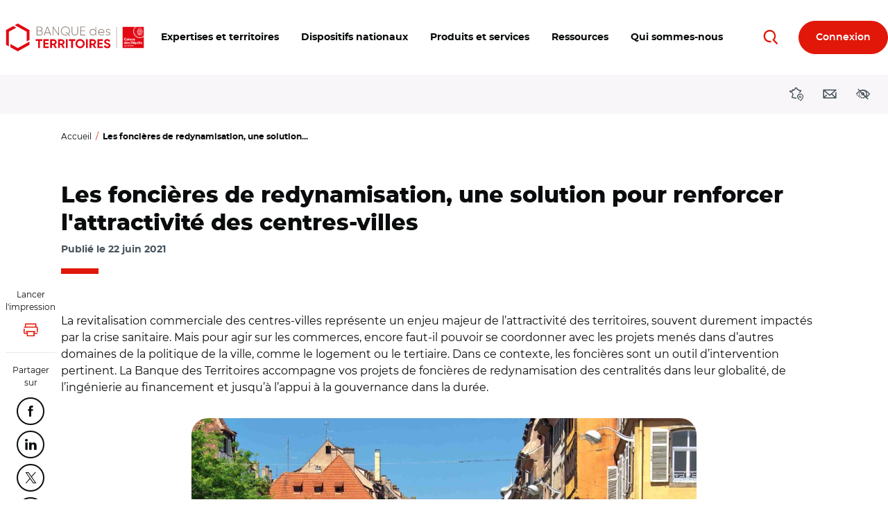

--- FILE ---
content_type: image/svg+xml
request_url: https://www.banquedesterritoires.fr/themes/custom/theme-bdt-neva/img/logo_bdt_desktop_bxw.svg
body_size: 16872
content:
<svg xmlns="http://www.w3.org/2000/svg" width="626" height="140" fill="none" xmlns:v="https://vecta.io/nano"><path d="M177.567 84.588h-10.019v30.131h-7.32V84.588h-9.999v-7.004h27.319l.019 7.004zm27.328 23.127v7.004h-22.706V77.583h22.706v7.004h-15.386v7.904h14.056v6.899h-14.056v8.325h15.386zm18.831-5.885h-5.559v12.889h-7.32V77.583h14.851a12.32 12.32 0 0 1 4.722.928 12.33 12.33 0 0 1 6.69 6.66c.624 1.495.947 3.098.95 4.718a12.09 12.09 0 0 1-2.008 6.454 12.1 12.1 0 0 1-5.159 4.368l8.229 14.008h-7.903l-7.493-12.889zm-5.559-6.42h7.531a5.51 5.51 0 0 0 0-10.984h-7.531V95.41zm38.667 6.42h-5.569v12.889h-7.32V77.583h14.851a12.32 12.32 0 0 1 4.723.925c1.499.616 2.861 1.521 4.009 2.664a12.33 12.33 0 0 1 3.631 8.716 12.1 12.1 0 0 1-7.158 10.822l8.22 14.008h-7.904l-7.483-12.889zm-5.569-6.42h7.531a5.51 5.51 0 0 0 0-10.984h-7.531V95.41zm33.108-17.826v37.136h-7.32V77.583h7.32zm31.988 7.004h-10.037v30.131h-7.32V84.588h-9.971v-7.004h27.319l.009 7.004zm.794 11.559a19.28 19.28 0 0 1 11.927-17.794c3.525-1.454 7.402-1.831 11.141-1.082a19.28 19.28 0 0 1 15.128 15.167 19.27 19.27 0 0 1-1.11 11.138c-1.463 3.521-3.937 6.529-7.11 8.644a19.28 19.28 0 0 1-10.714 3.238 19.13 19.13 0 0 1-7.405-1.434c-2.348-.965-4.482-2.387-6.275-4.184a19.13 19.13 0 0 1-5.591-13.691h.009zm31.242 0c0-7.157-5.243-12.2-11.98-12.2a12.18 12.18 0 0 0-6.819 1.953c-2.029 1.313-3.621 3.2-4.575 5.421a12.19 12.19 0 0 0-.779 7.051c.446 2.376 1.588 4.565 3.281 6.289s3.861 2.906 6.228 3.395a12.18 12.18 0 0 0 7.064-.651 12.17 12.17 0 0 0 5.503-4.475 12.18 12.18 0 0 0 2.077-6.782zm20.324-18.563v37.136h-7.32V77.583h7.32zm20.315 24.247h-5.569v12.889h-7.32V77.583h14.85a12.32 12.32 0 0 1 4.723.928 12.34 12.34 0 0 1 4.007 2.664 12.33 12.33 0 0 1 2.683 3.995c.624 1.495.946 3.098.95 4.718a12.11 12.11 0 0 1-7.157 10.822l8.219 14.008h-7.904l-7.482-12.889zm-5.569-6.42h7.53a5.51 5.51 0 0 0 0-10.984h-7.53V95.41zm48.484 12.305v7.004h-22.706V77.583h22.697v7.004h-15.377v7.904h14.028v6.899h-14.028v8.325h15.386zm4.038-1.435l6.258-3.655c1.33 3.444 3.924 5.674 8.545 5.674 4.402 0 5.933-1.857 5.933-3.923 0-2.766-2.488-3.828-8.009-5.416-5.674-1.646-11.186-4.028-11.186-11.09s5.818-11.033 12.2-11.033a14.13 14.13 0 0 1 13.253 8.325l-6.153 3.55c-1.33-2.813-3.349-4.784-7.109-4.784-3.082 0-4.881 1.598-4.881 3.713 0 2.287 1.426 3.502 7.053 5.205 5.884 1.885 12.19 3.799 12.19 11.454 0 6.947-5.578 11.186-13.482 11.186-7.569-.029-12.612-3.684-14.621-9.205h.009zM403.8 24.534v36.572h-2.612v-6.057a12.38 12.38 0 0 1-11.234 6.631c-3.616 0-7.084-1.437-9.641-3.994a13.63 13.63 0 0 1 0-19.283c2.557-2.557 6.025-3.994 9.641-3.994a12.38 12.38 0 0 1 11.234 6.631V24.534h2.612zm-2.612 23.51a11.09 11.09 0 0 0-1.891-6.144 11.08 11.08 0 0 0-17.045-1.623c-1.544 1.552-2.594 3.528-3.017 5.676a11.08 11.08 0 0 0 4.728 11.359c1.823 1.214 3.964 1.861 6.154 1.859 1.463.013 2.914-.267 4.268-.822s2.583-1.375 3.616-2.411 1.849-2.269 2.399-3.624a11 11 0 0 0 .807-4.271h-.019zm37.146.105c0 .421-.048.832-.048 1.254h-23.654c.632 5.904 5.119 9.77 11.081 9.77 4.286 0 7.521-1.99 9.032-4.784l2.307 1.359c-2.144 3.55-6.22 5.904-11.397 5.904-8.047 0-13.741-5.741-13.741-13.635 0-7.655 5.541-13.635 13.54-13.635s12.899 6.612 12.899 13.769h-.019zm-23.702-1.263h21.003c-.574-6.373-5.062-9.923-10.181-9.923-2.741-.082-5.406.91-7.427 2.763s-3.239 4.422-3.395 7.16zm48.992 7.425c0 4.277-3.761 7.416-9.358 7.416-5.225 0-8.67-2.459-9.923-5.799l2.249-1.387c.956 2.823 3.76 4.602 7.655 4.602 3.664 0 6.745-1.617 6.745-4.909 0-7.11-15.836-3.033-15.836-12.439 0-4.124 3.56-7.416 8.89-7.416 4.229 0 7.463 2.038 8.879 5.224l-2.2 1.254c-1.091-2.718-3.828-3.971-6.699-3.971-3.396 0-6.277 1.78-6.277 4.909.067 7.004 15.875 2.899 15.875 12.468v.048zm-284.076-3.158a9.94 9.94 0 0 1-.748 3.818c-.499 1.211-1.233 2.311-2.159 3.237a9.92 9.92 0 0 1-7.055 2.906h-15.74V24.62h14.564a9.57 9.57 0 0 1 9.568 9.569 8.9 8.9 0 0 1-4.688 7.981 9.57 9.57 0 0 1 4.541 3.509c1.119 1.607 1.718 3.518 1.717 5.476zm-22.965-23.922v13.97h11.827c1.852 0 3.629-.736 4.939-2.046s2.046-3.087 2.046-4.939-.736-3.629-2.046-4.939-3.087-2.046-4.939-2.046h-11.827zm20.18 23.922c.01-.955-.168-1.903-.524-2.789a7.27 7.27 0 0 0-3.894-3.977 7.28 7.28 0 0 0-2.778-.583h-12.965v14.698h12.984a7.27 7.27 0 0 0 5.12-2.184 7.27 7.27 0 0 0 1.552-2.376c.356-.886.534-1.834.524-2.789h-.019zm31.577.679h-18.267l-3.54 9.282h-2.928l14.181-36.495h2.928l14.123 36.495h-2.918l-3.579-9.282zm-.957-2.603l-8.133-21.223-8.134 21.223h16.267zm40.562-24.611v36.495h-2.45L223.956 29.73v31.385H221.2V24.62h2.392l21.587 31.385V24.62h2.766zm53.173 24.295V24.62h2.766v24.295c0 5.942 3.703 10.114 10.583 10.114s10.63-4.172 10.63-10.114V24.62h2.766v24.295c0 7.712-5.368 12.774-13.396 12.774s-13.349-5.062-13.349-12.774zm57.087 9.569v2.612h-20.754V24.62h20.754v2.603h-17.989v14.181h16.697v2.612h-16.697v14.487l17.989-.019zm-64.589-15.616a18.79 18.79 0 0 0-3.85-11.369c-2.492-3.267-5.985-5.627-9.946-6.72a18.79 18.79 0 0 0-21.118 8.459c-2.112 3.524-3.01 7.644-2.557 11.728a18.79 18.79 0 0 0 15.679 16.482 18.8 18.8 0 0 0 11.841-1.969l-2.01-1.981a15.88 15.88 0 0 1-6.86 1.531 16.16 16.16 0 0 1-8.997-2.691c-2.667-1.768-4.749-4.287-5.982-7.239a16.16 16.16 0 0 1-.948-9.343c.617-3.139 2.15-6.025 4.408-8.292a16.16 16.16 0 0 1 27.613 11.404 16.27 16.27 0 0 1-4.937 11.674l-8.392-8.191-1.914 1.722 16.975 16.812 1.914-1.713-6.698-6.756a18.77 18.77 0 0 0 4.274-6.184c.993-2.328 1.505-4.834 1.505-7.365zM37.318 107.792l-12.085-6.698V38.897l30.62-17.061 12.439 6.918L37.318 45.93v61.862zm74.406-20.717l12.076-6.698V38.868L74.54 11.416l-12.439 6.928 49.623 27.587v41.146zM74.54 114.7L43.394 97.343v13.817l31.146 17.358 49.26-27.453V87.229L74.54 114.7zm415.637-89.171h-1.435v89.19h1.435v-89.19zm110.117-.114h-89.152v89.151h89.152V25.415z" fill="#171717"/><g fill="#fff"><path d="M522.51 73.679c-2 0-2.871 1.636-2.871 3.684 0 1.789.785 3.588 2.871 3.588a2.38 2.38 0 0 0 .925-.175c.293-.119.56-.296.785-.52a2.39 2.39 0 0 0 .523-.783 2.38 2.38 0 0 0 .178-.924h2.258a4.46 4.46 0 0 1-.386 1.728c-.243.544-.592 1.035-1.027 1.442a4.46 4.46 0 0 1-1.507.93c-.559.207-1.154.299-1.749.272-3.282 0-5.234-2.44-5.234-5.559 0-3.292 2.047-5.674 5.234-5.674 1.109-.074 2.204.283 3.058.996a4.32 4.32 0 0 1 1.525 2.832h-2.268a2.31 2.31 0 0 0-.826-1.336c-.423-.335-.95-.513-1.489-.501zm12.65 7.244v-4.038c0-2.019-2.182-2.21-3.378-2.21-1.636 0-3.502.555-3.617 2.593h2.115c.076-.89.612-1.167 1.397-1.167s1.368.153 1.368 1.053c0 .507-.364.785-1.579.899-.306 0-.622.067-.957.124-1.244.191-2.603.564-2.603 2.354 0 1.512 1.034 2.316 2.622 2.316a3.49 3.49 0 0 0 1.39-.213c.445-.165.851-.418 1.194-.744a3.42 3.42 0 0 0 .153.756h2.143c-.208-.549-.293-1.137-.248-1.722zm-2.115-1.273c.037.237.018.479-.054.707a1.56 1.56 0 0 1-.361.61c-.166.173-.369.306-.594.387a1.56 1.56 0 0 1-.704.084c-.66 0-1.292-.191-1.292-.957 0-.545.259-.957 1.244-1.139a5.01 5.01 0 0 1 .507-.077c.444-.019.875-.151 1.254-.383v.765zm3.617-5.971v-1.761h2.115v1.761h-2.115zm2.115 1.206v7.77h-2.115v-7.77h2.115zm4.726 6.555c.565 0 1.388-.23 1.388-.957a.64.64 0 0 0-.052-.255.63.63 0 0 0-.149-.214c-.746-.727-3.177-.584-4.172-1.608a1.6 1.6 0 0 1-.36-.554 1.63 1.63 0 0 1-.109-.652c0-1.608 1.139-2.488 3.349-2.488 1.445 0 3.225.431 3.397 2.478h-2.009c0-.823-.68-1.052-1.445-1.052-.526 0-1.177.105-1.177.718s.536.756 1.521.957l.881.191c1.205.278 2.44.737 2.44 2.182 0 1.588-1.129 2.689-3.512 2.689-1.914 0-3.55-.746-3.617-2.718h2.009c-.047.832.661 1.282 1.617 1.282zm-5.683 14.582c.564 0 1.387-.23 1.387-.957a.62.62 0 0 0-.052-.255.63.63 0 0 0-.149-.214c-.746-.727-3.176-.584-4.172-1.608-.156-.159-.278-.347-.358-.555s-.118-.429-.11-.651c0-1.607 1.148-2.497 3.358-2.497 1.435 0 3.225.44 3.387 2.488h-2.009c0-.823-.679-1.052-1.445-1.052-.526 0-1.177.105-1.177.718s.536.756 1.522.957l.88.191c1.215.278 2.44.727 2.44 2.182s-1.129 2.689-3.512 2.689c-1.913 0-3.54-.746-3.617-2.718h2.01c0 .832.727 1.282 1.617 1.282zm52.274 0c.555 0 1.378-.23 1.378-.957a.66.66 0 0 0-.201-.469c-.747-.727-3.168-.584-4.172-1.608-.155-.159-.276-.348-.355-.555a1.64 1.64 0 0 1-.105-.65c0-1.607 1.139-2.497 3.35-2.497 1.444 0 3.224.44 3.396 2.488h-2.038c0-.823-.679-1.052-1.435-1.052-.536 0-1.177.105-1.177.718s.526.756 1.512.957l.88.191c1.215.278 2.44.727 2.44 2.182s-1.129 2.689-3.512 2.689c-1.913 0-3.54-.746-3.617-2.718h2.039c0 .832.717 1.282 1.617 1.282zM551.35 81.44c.555 0 1.378-.23 1.378-.957a.67.67 0 0 0-.192-.469c-.755-.727-3.176-.584-4.181-1.608a1.62 1.62 0 0 1-.355-.555c-.079-.207-.115-.429-.104-.651 0-1.608 1.138-2.488 3.349-2.488 1.445 0 3.224.431 3.397 2.478h-2.01c0-.823-.679-1.052-1.445-1.052-.536 0-1.177.105-1.177.718s.527.756 1.512.957l.881.191c1.215.278 2.44.737 2.44 2.182 0 1.588-1.13 2.689-3.512 2.689-1.914 0-3.541-.746-3.617-2.718h2.009c0 .832.728 1.282 1.627 1.282zm8.267-.182a1.73 1.73 0 0 0 .977-.227c.297-.17.536-.424.688-.73h1.866c-.197.789-.667 1.483-1.328 1.958s-1.468.7-2.279.635a3.76 3.76 0 0 1-3.721-2.492 3.76 3.76 0 0 1-.203-1.575 3.89 3.89 0 0 1 .234-1.564 3.88 3.88 0 0 1 2.138-2.238 3.89 3.89 0 0 1 1.552-.304c2.784 0 3.885 2.43 3.741 4.612h-5.559c.067 1.378.746 1.923 1.894 1.923zm-.134-4.976a1.67 1.67 0 0 0-1.236.449 1.66 1.66 0 0 0-.386.549 1.65 1.65 0 0 0-.138.657h3.444c-.201-1.1-.66-1.655-1.684-1.655zM529.858 95.84a1.72 1.72 0 0 0 1.665-1.014h1.866c-.193.792-.662 1.49-1.323 1.967s-1.471.703-2.284.636a3.76 3.76 0 0 1-1.57-.259 3.75 3.75 0 0 1-1.322-.886 3.76 3.76 0 0 1-.838-1.353c-.179-.506-.249-1.044-.203-1.578a3.9 3.9 0 0 1 .234-1.566 3.89 3.89 0 0 1 .84-1.342c.368-.385.813-.69 1.305-.896a3.89 3.89 0 0 1 1.554-.301c2.775 0 3.885 2.44 3.741 4.622h-5.559c.067 1.426.746 1.971 1.894 1.971zm-.134-4.937a1.66 1.66 0 0 0-.662.097c-.212.077-.406.196-.57.349a1.65 1.65 0 0 0-.387.546c-.091.206-.139.429-.141.654h3.445c-.201-1.129-.661-1.646-1.685-1.646zm-6.745 5.339c-.243.393-.589.712-1.001.921a2.52 2.52 0 0 1-1.334.266c-2.354 0-3.455-2-3.455-4.143s1.292-4.038 3.407-4.038a2.65 2.65 0 0 1 2.277 1.158v-3.904h2.105v10.736h-2.009v-.957l.01-.038zm-1.809-5.339c-1.311 0-1.866 1.081-1.866 2.478 0 1.177.517 2.498 1.866 2.498s1.809-1.234 1.809-2.517-.441-2.459-1.809-2.459zm28.85-4.402c2.689 0 4.784 1.684 4.784 5.311 0 3.206-1.674 5.425-4.784 5.425h-4.603V86.501h4.603zm-.172 8.746c1.598 0 2.65-1.091 2.65-3.215 0-1.971-.622-3.55-3.062-3.55h-1.665v6.765h2.077zm9.779.593a1.73 1.73 0 0 0 .989-.251c.297-.181.532-.447.676-.764h1.856c-.191.791-.658 1.489-1.318 1.966a3.42 3.42 0 0 1-2.28.637 3.78 3.78 0 0 1-1.57-.259 3.77 3.77 0 0 1-1.322-.886 3.76 3.76 0 0 1-.837-1.353 3.75 3.75 0 0 1-.203-1.578 3.87 3.87 0 0 1 .234-1.566 3.88 3.88 0 0 1 .839-1.342c.369-.385.813-.69 1.305-.896a3.89 3.89 0 0 1 1.554-.301c2.775 0 3.885 2.44 3.732 4.622h-5.55c.067 1.426.747 1.971 1.895 1.971zm-.134-4.976a1.66 1.66 0 0 0-1.623.99c-.091.207-.137.43-.138.656h3.445c-.21-1.091-.67-1.608-1.684-1.608v-.038zm.431-5.434l-1.579 2.66h1.473l2.431-2.66h-2.325zm6.238 4.028v.957a2.53 2.53 0 0 1 .978-.918c.403-.213.855-.312 1.309-.288 2.507 0 3.502 2.124 3.502 4.182s-1.138 4-3.377 4c-.451.018-.899-.079-1.303-.282a2.68 2.68 0 0 1-1.004-.876v3.684h-2.114V89.391l2.009.067zm3.703 3.914c0-1.426-.612-2.507-1.846-2.507s-1.828.957-1.828 2.507c0 1.359.536 2.469 1.847 2.469s1.827-1.11 1.827-2.469zm6.909-4.125c.814-.025 1.618.194 2.307.628a4.09 4.09 0 0 1 1.849 4.184 4.1 4.1 0 0 1-1.088 2.129 4.09 4.09 0 0 1-2.092 1.158c-.797.169-1.626.097-2.382-.207s-1.404-.828-1.861-1.502a4.1 4.1 0 0 1-.704-2.285c-.04-.538.035-1.078.219-1.585a3.83 3.83 0 0 1 3.752-2.52zm.957-2.871l1.636 2.134h-1.741l-.957-1.215-.957 1.215h-1.598l1.636-2.134h1.981zm-.957 9.473c1.426 0 1.914-1.196 1.914-2.488s-.383-2.488-1.914-2.488c-1.32 0-1.856 1.081-1.856 2.488s.507 2.478 1.856 2.478v.01zm9.195-6.391v1.445h-1.55v3.828c0 .718.182.899.89.899a3.52 3.52 0 0 0 .66-.057v1.655a9.42 9.42 0 0 1-1.234.077c-1.416 0-2.43-.335-2.43-1.837v-4.564h-1.283v-1.435h1.283v-2.335h2.114v2.325h1.55zm-68.483 15.798a2.87 2.87 0 0 1 .199-1.119 2.85 2.85 0 0 1 .618-.954 2.87 2.87 0 0 1 .94-.64c.352-.148.731-.225 1.114-.225.794-.035 1.571.244 2.162.775l-.631.756a2.19 2.19 0 0 0-.724-.463 2.18 2.18 0 0 0-.845-.149c-.253.011-.5.072-.729.179s-.434.258-.604.445a1.92 1.92 0 0 0-.386.643 1.91 1.91 0 0 0-.109.742 1.91 1.91 0 0 0 .111.768c.089.246.228.47.407.661s.396.341.636.444.498.156.76.156a2.3 2.3 0 0 0 1.359-.431v-1.11h-1.436v-.87h2.392v2.392a3.56 3.56 0 0 1-2.344.88c-.382.012-.762-.054-1.118-.195a2.8 2.8 0 0 1-.948-.621 2.79 2.79 0 0 1-.625-.947 2.81 2.81 0 0 1-.199-1.117zm7.971-2.871h2.507c.294-.017.589.025.867.124s.532.252.75.45c.312.331.48.771.469 1.225a1.69 1.69 0 0 1-.355 1.106c-.246.315-.594.534-.985.617l1.512 2.153h-1.158l-1.387-1.981h-1.234v1.981h-.957l-.029-5.675zm2.43 2.871c.709 0 1.158-.373 1.158-.957 0-.612-.43-.957-1.167-.957h-1.435v1.914h1.444zm4.134 0a2.95 2.95 0 0 1 2.942-2.779 2.95 2.95 0 0 1 2.943 2.779c.009.389-.061.776-.206 1.137s-.362.689-.637.964a2.88 2.88 0 0 1-.966.635c-.362.143-.749.212-1.138.202-.389.009-.775-.061-1.135-.205a2.89 2.89 0 0 1-.963-.635 2.87 2.87 0 0 1-.635-.963c-.144-.361-.214-.747-.205-1.135zm4.842 0c.014-.26-.025-.52-.114-.765a1.9 1.9 0 0 0-.408-.657 1.92 1.92 0 0 0-1.392-.597c-.259 0-.516.052-.755.154a1.91 1.91 0 0 0-.633.44c-.179.188-.318.41-.408.654a1.9 1.9 0 0 0-.118.761c-.014.26.025.521.115.765a1.9 1.9 0 0 0 1.042 1.099c.239.103.497.156.757.155a1.9 1.9 0 0 0 .758-.151 1.92 1.92 0 0 0 .637-.439c.18-.188.319-.411.41-.655s.131-.504.118-.764h-.009zm3.177.373v-3.244h.956v3.235c0 1.052.546 1.626 1.426 1.626s1.416-.536 1.416-1.588v-3.273h.957v3.225c.044.334.013.673-.091.994a2.27 2.27 0 0 1-.511.857 2.26 2.26 0 0 1-1.819.694 2.21 2.21 0 0 1-.961-.159c-.305-.123-.578-.312-.802-.553s-.39-.53-.488-.843a2.22 2.22 0 0 1-.083-.971zm7.214-3.244h2.22c.27-.031.542-.004.8.078a1.9 1.9 0 0 1 .698.399c.202.181.363.402.473.65a1.92 1.92 0 0 1 .163.787 1.99 1.99 0 0 1-.699 1.456 1.98 1.98 0 0 1-.726.393 1.99 1.99 0 0 1-.823.065h-1.072v1.828h-.957l-.077-5.656zm2.134 2.957c.747 0 1.215-.421 1.215-1.014 0-.66-.478-1.014-1.215-1.014h-1.1v2.047l1.1-.019zm4.143-2.957h4.173v.9h-3.177v1.473h2.813v.89h-2.813v1.522h3.215v.89h-4.211v-5.675zm23.042-47.221c.298.366.618.714.957 1.043a2.49 2.49 0 0 1 1.483-.105c-.864-.65-1.614-1.439-2.22-2.335a11.92 11.92 0 0 1-.957-1.636c-.399-.958-.981-1.829-1.713-2.564a2.45 2.45 0 0 0-2.632-.766 2.46 2.46 0 0 0-.841.469 1.74 1.74 0 0 0 1.217.571c.231.01.461-.026.677-.106a1.74 1.74 0 0 0 .584-.36 3.64 3.64 0 0 1 1.493 2.038l.354.957c-.335-.253-.757-.365-1.173-.311a1.61 1.61 0 0 0-1.057.598 1.07 1.07 0 0 0 1.213.008 1.07 1.07 0 0 0 .299-.305 2.63 2.63 0 0 1 .345.134c.698.373.89 1.034 1.292 1.665a1.42 1.42 0 0 0-.814.383 1.3 1.3 0 0 1 1.493.622z"/><path d="M574.621 39.835a2.3 2.3 0 0 1-.067 1.502c-.275.584-.705 1.081-1.244 1.435-.794-.765-1.799-.172-2.335.344.519.298 1.125.406 1.715.306s1.127-.401 1.52-.852c-.117.477-.21.959-.278 1.445-.144-.081-.303-.133-.467-.153s-.331-.007-.49.038c.255.038.485.172.644.375s.233.459.208.715v.488a2.87 2.87 0 0 0-1.244-.746 2.43 2.43 0 0 0-1.847.153c.267.367.667.615 1.114.69a1.73 1.73 0 0 0 1.278-.288 1.82 1.82 0 0 1 .68 1.407c.037.366-.071.733-.303 1.019s-.566.471-.932.512c.222.069.457.083.685.042a1.44 1.44 0 0 0 .626-.281c0 .354.086.699.144 1.043a5.19 5.19 0 0 1 1.052 1.12 15.32 15.32 0 0 1-.603-4.277c.013-1.31.18-2.614.498-3.885.157-.625.196-1.274.115-1.914-.078-.529-.343-1.013-.746-1.364a2.24 2.24 0 0 0-1.455-.549c.029.679.517 1.837 1.732 1.675z"/><path d="M575.3 39.528a3 3 0 0 1 .144.871l.469-1.043c1.349-2.555.784-3.914-.794-4.698a1.84 1.84 0 0 0-.209.753c-.014.263.027.526.122.772a1.85 1.85 0 0 0 1.091 1.069 5.18 5.18 0 0 1-.66 1.914l-.163.364zm-.287-1.492c.023-.154.014-.311-.028-.461a1.12 1.12 0 0 0-.214-.41 1.11 1.11 0 0 0-.362-.287 1.13 1.13 0 0 0-.448-.115c-.035.155-.034.317.003.472a1.05 1.05 0 0 0 .21.423 1.04 1.04 0 0 0 .839.378zm8.316 23.682l-1.426-.823c.113.261.172.543.172.828a2.09 2.09 0 0 1-.172.828l1.426-.833zm.114.125l-.832 1.416a2.07 2.07 0 0 1 .828-.172 2.08 2.08 0 0 1 .827.172l-.823-1.416zm.115-.125l1.416.833c-.216-.531-.216-1.125 0-1.655l-1.416.823zm-.947-1.531l.832 1.416.823-1.416c-.261.114-.543.172-.827.172a2.09 2.09 0 0 1-.828-.172zm-5.684-3.932a1.91 1.91 0 0 0-.765-.373c0-.641-.756-.957-1.914-.785.082.233.22.442.402.609a1.5 1.5 0 0 0 .641.348c-.546.4-.983.929-1.273 1.54a2.7 2.7 0 0 0 2.909-1.34zm-2.258-2.67a1.92 1.92 0 0 0-1.191.06 1.91 1.91 0 0 0-.924.753c.957.345 2.029-.038 2.115-.813zm-1.33-2.287c.21-.603-.278-.957-1.254-.957a.96.96 0 0 0 .249.488 2.74 2.74 0 0 0-1.282.871 1.97 1.97 0 0 0 2.287-.402zm-.172-10.803c-.08-.157-.191-.297-.326-.411.163-.373-.153-.727-.851-.957-.018.152.002.307.057.45a.97.97 0 0 0 .258.373c-.43.078-.835.262-1.177.536a1.73 1.73 0 0 0 1.018.339c.367.002.724-.114 1.021-.329zm6.133 19.568a1.06 1.06 0 0 0-.839-.285c-.152.016-.299.066-.43.145s-.243.185-.329.312a1.13 1.13 0 0 0 1.259.114c.131-.072.246-.169.339-.287zm-5.674-18.583a.95.95 0 0 0-.351-.235.96.96 0 0 0-1.132.35 1.03 1.03 0 0 0 1.162.145 1.02 1.02 0 0 0 .321-.259zm-1.942 6.172a.95.95 0 0 0 .775.088c.128-.041.247-.108.347-.197a.96.96 0 0 0 .236-.322c-.116-.068-.244-.111-.378-.127s-.269-.002-.397.039-.247.108-.347.197-.181.199-.236.322zm1.09 8.564a1.12 1.12 0 0 0 .378.226 1.11 1.11 0 0 0 1.211-.322 1.05 1.05 0 0 0-.817-.32 1.04 1.04 0 0 0-.772.416zm4.469 1.962c-.131-.074-.276-.119-.426-.131a1.02 1.02 0 0 0-1.048.686 1.08 1.08 0 0 0 1.227-.193c.106-.102.19-.226.247-.362zm-4.383-4.871c-.086-.091-.192-.161-.309-.207a.85.85 0 0 0-1.001.302c.189.154.43.231.674.213a.95.95 0 0 0 .636-.309z"/><path d="M572.363 46.475a1.36 1.36 0 0 0-.467-.36c-.18-.084-.377-.128-.576-.128a1.36 1.36 0 0 0-.576.128 1.35 1.35 0 0 0-.467.36 1.45 1.45 0 0 0 1.609.326 1.46 1.46 0 0 0 .477-.326zm12.286 12.344a.31.31 0 0 0 .035-.218c-.016-.074-.059-.14-.121-.184l-.775-.679a.39.39 0 0 0-.297-.135.4.4 0 0 0-.163.035c-.051.023-.097.057-.133.1l-.775.679a.31.31 0 0 0-.123.183.32.32 0 0 0 .027.219.28.28 0 0 0 .07.09c.03.025.065.042.102.052s.076.012.114.005.074-.021.106-.043c-.031.039-.054.084-.067.132a.37.37 0 0 0-.009.148c.007.049.025.097.051.139a.36.36 0 0 0 .102.107c.033.02.069.033.107.038a.28.28 0 0 0 .114-.009c.037-.011.071-.029.101-.054s.053-.055.07-.09c-.015.049-.018.1-.01.151s.028.098.058.139a.34.34 0 0 0 .113.1c.045.024.094.038.145.04a.35.35 0 0 0 .143-.044.34.34 0 0 0 .111-.1c.029-.041.049-.088.058-.138a.34.34 0 0 0-.006-.149.28.28 0 0 0 .285.153.28.28 0 0 0 .108-.038.36.36 0 0 0 .102-.107c.026-.042.043-.09.05-.139a.35.35 0 0 0-.008-.148.37.37 0 0 0-.068-.132.26.26 0 0 0 .104.042c.038.006.076.005.112-.005a.26.26 0 0 0 .1-.053c.028-.025.051-.055.067-.09zm-4.172-1.837c-.804-.354-2.21-.833-3.1-.306a1.48 1.48 0 0 0-.449.406c-.12.165-.205.352-.25.551.603-.66 2.125-.88 2.555.344.115.335.125.871-.239 1.072a1.18 1.18 0 0 0-.004-.535 1.17 1.17 0 0 0-.24-.478c-.116-.139-.262-.249-.427-.322a1.17 1.17 0 0 0-.525-.1 1.32 1.32 0 0 0-.004.599 1.33 1.33 0 0 0 .262.539 1.32 1.32 0 0 0-.66.105 1.24 1.24 0 0 0 .415.383 1.26 1.26 0 0 0 .542.162 1.29 1.29 0 0 0 1.1-.431c.067.545.172 1.043.775 1.215-.31.106-.591.283-.821.517a2.08 2.08 0 0 0-.499.832c2.488-.124 2.248-1.062 2.019-1.636-1.464.383-1.177-1.034-1.177-1.99a11.28 11.28 0 0 0 .957.411 1.63 1.63 0 0 1-.431.622c.737-.057 1.043-.277 2.316-1.378-.731-.083-1.445-.28-2.115-.584zm12.315-7.416c-.735.733-1.317 1.605-1.713 2.564-.279.568-.598 1.115-.957 1.636a10.17 10.17 0 0 1-2.22 2.335 2.46 2.46 0 0 1 1.474.105c.323-.33.626-.678.909-1.043.146-.262.378-.466.657-.577a1.31 1.31 0 0 1 .874-.035c-.222-.224-.511-.368-.823-.411.402-.632.603-1.292 1.301-1.665.108-.055.22-.099.335-.134.08.13.186.242.312.328a1.08 1.08 0 0 0 1.277-.041 1.62 1.62 0 0 0-1.062-.599 1.61 1.61 0 0 0-1.177.312c.134-.306.248-.622.363-.957a3.63 3.63 0 0 1 1.483-2.038 1.75 1.75 0 0 0 1.935.304 1.76 1.76 0 0 0 .553-.408 2.44 2.44 0 0 0-.855-.481 2.45 2.45 0 0 0-1.914.177 2.46 2.46 0 0 0-.752.63z"/><path d="M591.835 40.055c-.081.64-.042 1.289.115 1.914a17.3 17.3 0 0 1 .488 3.885c.006 1.447-.197 2.888-.603 4.277a5.44 5.44 0 0 1 1.053-1.12l.143-1.043c.185.142.402.238.631.28s.466.028.69-.041a1.4 1.4 0 0 1-.939-.508c-.233-.287-.343-.655-.305-1.023.001-.27.062-.537.18-.78s.288-.457.499-.626a1.74 1.74 0 0 0 1.283.289c.449-.075.85-.323 1.119-.691a2.43 2.43 0 0 0-1.847-.153c-.475.137-.907.394-1.253.746v-.488a.96.96 0 0 1 .189-.724.95.95 0 0 1 .289-.25c.112-.063.236-.103.364-.117a1.25 1.25 0 0 0-.49-.038c-.164.02-.323.072-.467.153a14.37 14.37 0 0 0-.268-1.426c.391.453.929.755 1.519.855s1.197-.01 1.715-.309c-.536-.517-1.55-1.11-2.344-.345a3.55 3.55 0 0 1-1.292-1.435 2.3 2.3 0 0 1-.067-1.502c1.206.163 1.694-.957 1.77-1.732a2.24 2.24 0 0 0-1.448.573c-.398.358-.655.847-.724 1.379z"/><path d="M590.974 39.356l.459 1.043a3.39 3.39 0 0 1 .153-.871l-.172-.335c-.335-.592-.559-1.241-.66-1.914.242-.098.461-.243.644-.429s.327-.406.422-.649.14-.502.131-.763a1.9 1.9 0 0 0-.183-.752c-1.579.718-2.143 2.115-.794 4.67zm.899-1.32c.16.005.318-.026.464-.091a1.05 1.05 0 0 0 .586-.709c.037-.155.038-.317.003-.472-.156.005-.309.043-.45.112a1.11 1.11 0 0 0-.364.287c-.099.12-.172.261-.213.411a1.11 1.11 0 0 0-.026.463zm.766 17.061c-1.167-.144-1.914.144-1.914.785a1.91 1.91 0 0 0-.765.373 2.71 2.71 0 0 0 2.918 1.34 4.07 4.07 0 0 0-1.282-1.541 1.5 1.5 0 0 0 .641-.348c.182-.167.32-.376.402-.609zm-.421-1.512c.086.804 1.158 1.186 2.114.813-.219-.343-.543-.607-.924-.753a1.91 1.91 0 0 0-1.19-.06zm2.325-2.746c.132-.134.222-.303.258-.488-.956 0-1.464.344-1.263.957a1.99 1.99 0 0 0 2.297.412c-.337-.412-.786-.717-1.292-.88zm.325-11.712c-.708.23-1.023.584-.861.957a1.2 1.2 0 0 0-.316.411c.296.217.653.334 1.019.334s.724-.117 1.02-.334c-.343-.272-.747-.456-1.177-.536a.96.96 0 0 0 .26-.377c.055-.145.074-.301.055-.455z"/><path d="M589.175 60.283c-.085-.127-.196-.233-.326-.312a1.05 1.05 0 0 0-.877-.095c-.144.049-.275.129-.385.235.092.117.206.214.336.286a1.12 1.12 0 0 0 .422.133 1.11 1.11 0 0 0 .44-.04 1.12 1.12 0 0 0 .39-.207zm4.086-18.803a1.02 1.02 0 0 0 .321.259 1.03 1.03 0 0 0 1.162-.145.96.96 0 0 0-1.132-.35.96.96 0 0 0-.351.235zm1.914 6.172a.96.96 0 0 0-.237-.322c-.1-.089-.218-.157-.347-.197a.97.97 0 0 0-.397-.039.96.96 0 0 0-.378.127.96.96 0 0 0 .583.519.97.97 0 0 0 .397.039.96.96 0 0 0 .379-.127zm-1.072 8.564a1.05 1.05 0 0 0-.34-.293 1.04 1.04 0 0 0-.875-.053 1.04 1.04 0 0 0-.373.25 1.11 1.11 0 0 0 .774.383c.148.009.296-.012.436-.061a1.11 1.11 0 0 0 .378-.226zm-4.469 1.962c.058.136.143.26.25.362a1.09 1.09 0 0 0 .373.234c.138.052.286.075.434.068a1.09 1.09 0 0 0 .426-.109c-.05-.142-.131-.272-.237-.38a1.02 1.02 0 0 0-.375-.244 1.03 1.03 0 0 0-.443-.062 1.04 1.04 0 0 0-.428.131zm5.703-4.775a.86.86 0 0 0-.637-.357.87.87 0 0 0-.371.055c-.118.045-.225.116-.312.207.165.183.395.295.641.313s.489-.06.679-.217z"/><path d="M594.524 46.475a1.45 1.45 0 0 0 1.609.326 1.46 1.46 0 0 0 .477-.326 1.36 1.36 0 0 0-.467-.36c-.18-.084-.377-.128-.576-.128a1.36 1.36 0 0 0-.576.128 1.35 1.35 0 0 0-.467.36zm-4.325 11.129a1.46 1.46 0 0 0-.247-.553c-.121-.165-.274-.303-.452-.404-.889-.526-2.286 0-3.1.306-.679.307-1.402.505-2.143.584 1.272 1.1 1.579 1.321 2.315 1.378a1.65 1.65 0 0 1-.44-.622 10.36 10.36 0 0 0 .957-.411c0 .957.297 2.373-1.177 1.99-.229.574-.459 1.512 2.019 1.636a2.08 2.08 0 0 0-.452-.832 2.07 2.07 0 0 0-.773-.546c.594-.172.699-.67.766-1.215a1.31 1.31 0 0 0 1.11.431 1.26 1.26 0 0 0 .909-.545c-.211-.09-.441-.127-.67-.105a1.29 1.29 0 0 0 .265-.538 1.28 1.28 0 0 0-.007-.6c-.18-.008-.359.026-.524.1a1.17 1.17 0 0 0-.426.323c-.115.139-.196.303-.237.479a1.16 1.16 0 0 0 .001.534c-.373-.201-.364-.737-.239-1.072.43-1.196 1.942-.976 2.545-.316zm1.301-11.741c0-6.019-3.607-10.908-8.057-10.908s-8.066 4.89-8.066 10.908 3.617 10.88 8.066 10.88 8.057-4.87 8.057-10.88zm-8.057 10.143c-4.018 0-7.291-4.555-7.291-10.143s3.273-10.162 7.291-10.162 7.292 4.555 7.292 10.162-3.273 10.143-7.292 10.143zm0-19.645a4.64 4.64 0 0 0-1.98.45h3.961a4.67 4.67 0 0 0-1.981-.45zm3.034 1.129h-6.067a5.81 5.81 0 0 0-.536.44h7.129c-.166-.157-.342-.304-.526-.44zm1.119 1.082h-8.315l-.354.45h9.023l-.354-.45zm-10.717 7.597v.45h13.081v-.45h-13.081zm3.522 8.057h6.076l.526-.45h-7.138l.536.45zm3.042 1.081a4.64 4.64 0 0 0 1.981-.45h-3.961a4.64 4.64 0 0 0 1.98.45zm-3.731-15.654h-1.206l-.258.45h1.138a3.6 3.6 0 0 1 .326-.45zm7.808.45h1.148l-.258-.45h-1.216a3.6 3.6 0 0 1 .326.45zm-8.43.641h-1.139l-.191.45h1.224a2.78 2.78 0 0 1 .106-.45zm8.822.449h1.225l-.192-.45h-1.148a4.36 4.36 0 0 1 .115.45zm-8.956.852c-.006-.073-.006-.147 0-.22h-1.407l-.143.45h.842a1.55 1.55 0 0 1 .708-.23zm8.966 0a1.59 1.59 0 0 1 .756.23h.832c0-.144-.086-.297-.134-.45h-1.416a1.49 1.49 0 0 1-.038.22zm-10.296.871h-.421c0 .144-.067.297-.096.45h.373c.026-.156.075-.307.144-.45z"/><path d="M589.433 43.366h.364c0-.153-.057-.306-.096-.45h-.421a1.63 1.63 0 0 1 .153.45zm-11.826.956a1.29 1.29 0 0 1-.106-.325h-.507l-.057.45h.737a.5.5 0 0 1-.067-.124zm11.664 0c-.02.045-.046.087-.077.124h.737l-.057-.45h-.44c-.044.113-.099.222-.163.325zm-3.397-4.669h-4.871a3.6 3.6 0 0 1 .326.45h4.22a4.7 4.7 0 0 1 .325-.45zm-.622 1.091h-3.627c.054.146.096.297.125.45h3.378a4.41 4.41 0 0 1 .124-.45zm-.134 1.301v-.22h-3.34c.006.073.006.147 0 .22.265.01.522.09.747.23h1.913a1.56 1.56 0 0 1 .68-.23zm-1.426 1.321c.025-.158.077-.31.153-.45h-.708c.069.142.118.294.144.45h.411zm.163 1.081a1.05 1.05 0 0 1-.163-.431h-.44a1.19 1.19 0 0 1-.191.45l.794-.019zm-1.062 2.813h-5.799l.058.45h5.473a2.5 2.5 0 0 1 .268-.45zm1.617.45h5.464c.028-.148.047-.299.057-.45h-5.847a2.53 2.53 0 0 1 .326.45zm-2.239.631h-5.062c0 .153.057.306.096.45h4.841a2.92 2.92 0 0 1 .125-.45zm2.66.459h4.851l.086-.45h-5.061a2.91 2.91 0 0 1 .124.45zm-2.794.852a2.02 2.02 0 0 1 0-.22h-4.641l.134.45h3.827a1.52 1.52 0 0 1 .68-.23zm2.803 0a1.55 1.55 0 0 1 .747.23h3.827c0-.153.096-.297.134-.45h-4.631a2.14 2.14 0 0 1-.077.22zm-4.124.861h-2.976l.192.45h2.631a1.59 1.59 0 0 1 .153-.45zm5.598.45h2.641l.191-.45h-2.976a1.86 1.86 0 0 1 .144.45zm-4.727 1.091h.88a.47.47 0 0 0-.411-.373.56.56 0 0 0-.469.373zm2.832 0h.881a.6.6 0 0 0-.184-.25.59.59 0 0 0-.285-.123.45.45 0 0 0-.412.373zm-5.923-7.607h.89c-.021-.096-.073-.183-.147-.248a.47.47 0 0 0-.264-.115.59.59 0 0 0-.479.363zm3.282-.364a.47.47 0 0 0-.411.364h.89c-.039-.098-.105-.184-.189-.248a.58.58 0 0 0-.29-.115zm6.134 0a.46.46 0 0 0-.266.114c-.074.066-.125.153-.146.25h.881a.56.56 0 0 0-.469-.364zm-2.775 0a.56.56 0 0 0-.469.364h.881c-.021-.097-.072-.184-.146-.25a.46.46 0 0 0-.266-.114zm-4.555 7.521h-2.334a5.17 5.17 0 0 0 .258.45h2.258a1.15 1.15 0 0 1-.182-.45zm5.531.45h2.268l.258-.45h-2.335a1.32 1.32 0 0 1-.191.45z"/><path d="M581.778 43.547a.96.96 0 0 1 .881.555.96.96 0 0 0 .105-.45 1.01 1.01 0 0 0-.098-.54c-.082-.167-.209-.309-.367-.408s-.341-.153-.527-.154a1 1 0 0 0-.529.146l-.355.526-.134-.105c.282-.452.471-.957.555-1.483a2.78 2.78 0 0 0-.287-1.052c-.165-.328-.392-.621-.669-.862-.279.239-.507.532-.671.861a2.77 2.77 0 0 0-.286 1.053c.084.526.273 1.031.555 1.483l-.134.105-.354-.526a1.01 1.01 0 0 0-.53-.146 1 1 0 0 0-.527.154c-.158.099-.285.241-.367.408a1.01 1.01 0 0 0-.098.54.95.95 0 0 0 .106.45.95.95 0 0 1 .451-.487.96.96 0 0 1 .66-.076c.222.054.417.186.55.372a.96.96 0 0 1 .176.641 1.91 1.91 0 0 1-.077.536 2.18 2.18 0 0 1-.201.45h1.407a2.18 2.18 0 0 1-.201-.45 1.91 1.91 0 0 1-.077-.536 1.01 1.01 0 0 1 .308-.725 1 1 0 0 1 .339-.215 1.01 1.01 0 0 1 .396-.065zm-1.378-3.311a2.32 2.32 0 0 1 0 2.746v-2.746zm7.512 3.311a1.01 1.01 0 0 1 .517.156 1.02 1.02 0 0 1 .363.399c.066-.141.101-.294.106-.45.005-.278-.1-.546-.292-.747a1.05 1.05 0 0 0-.732-.325.96.96 0 0 0-.498.144l-.363.526-.125-.105a4.05 4.05 0 0 0 .546-1.483 1.17 1.17 0 0 0 .246-.597c.024-.218-.013-.439-.109-.637s-.244-.365-.43-.481a1.17 1.17 0 0 0-1.673.481c-.095.198-.133.418-.108.637a1.16 1.16 0 0 0 .246.597c.084.526.273 1.031.555 1.483l-.134.105-.354-.526a.96.96 0 0 0-.498-.144c-.277.008-.54.124-.732.325a1.05 1.05 0 0 0-.291.747c.004.156.04.309.105.45a.95.95 0 0 1 .451-.487.96.96 0 0 1 1.211.296c.133.186.195.413.175.641a1.91 1.91 0 0 1-.077.536c-.046.157-.111.307-.191.45h1.397a2.22 2.22 0 0 1-.191-.45c-.046-.175-.072-.355-.077-.536 0-.258.099-.507.277-.694a1.01 1.01 0 0 1 .68-.311zm-1.349-3.311a2.33 2.33 0 0 1 0 2.746v-2.746zm-3.12 7.129c-.278.239-.506.532-.671.861a2.75 2.75 0 0 0-.285 1.053c.084.526.273 1.031.555 1.483l-.134.096-.354-.517a.9.9 0 0 0-.508-.143 1.06 1.06 0 0 0-.513.133c-.157.087-.289.212-.385.364s-.151.326-.161.505a1.06 1.06 0 0 0 .103.52.95.95 0 0 1 .451-.487.96.96 0 0 1 .66-.076c.222.054.417.186.55.372a.96.96 0 0 1 .176.641 1.92 1.92 0 0 1-.268.957h1.397c-.176-.289-.271-.619-.278-.957.014-.249.119-.485.296-.661a1.01 1.01 0 0 1 .661-.295.96.96 0 0 1 .519.154c.154.1.276.243.352.411a1.06 1.06 0 0 0 .103-.52 1.07 1.07 0 0 0-.162-.505 1.06 1.06 0 0 0-.898-.497c-.179-.001-.355.049-.507.143l-.354.517-.134-.096c.282-.452.471-.957.555-1.483a2.79 2.79 0 0 0-.766-1.971zm0 3.225v-2.746a2.32 2.32 0 0 1 0 2.746z"/><path d="M582.372 52.685h-3.464a5.47 5.47 0 0 0 .354.45h2.87a2.94 2.94 0 0 0 .24-.45zm2.353.45h2.871l.345-.45h-3.436a1.83 1.83 0 0 0 .22.45zm-.583-25.615a.71.71 0 0 0-1.209-.51.71.71 0 0 0-.194.365c-.027.138-.012.281.043.411a.71.71 0 0 0 .661.432.7.7 0 0 0 .699-.699zm-.058 6.172l.182.249.316-.517-.297-.498h-1.684l-.296.498.306.517.191-.249h1.282zm-2.746.267l.268.163.086-.584-.469-.354-1.559.603-.077.565.488.364.077-.306 1.186-.45zm5.387.45l.087.306.488-.364-.087-.565-1.559-.603-.469.354.086.584.277-.163 1.177.45zm-7.444 10.679h-2.383v.45h2.192c.082-.141.146-.293.191-.45zm8.526.45h2.191v-.45h-2.383a1.96 1.96 0 0 0 .192.45z"/><path d="M585.242 45.538a3.29 3.29 0 0 0 .211-.45h-4.019a1.97 1.97 0 0 0 .211.45h3.597zm3.129-14.87l-1.913-.804-.383.785a.52.52 0 0 1-.282.251.53.53 0 0 1-.378-.003.52.52 0 0 1-.316-.603l.22-.909-1.856-.775-1.857.775.211.909a.51.51 0 0 1-.316.603.5.5 0 0 1-.198.041.55.55 0 0 1-.2-.038.51.51 0 0 1-.168-.112c-.049-.048-.087-.105-.113-.168l-.393-.785-1.913.804.21.794c.029.122.014.25-.045.361s-.154.197-.271.242c-.119.052-.254.055-.376.008s-.22-.139-.274-.257l-.383-.67-1.215.498c-.028-.071-.071-.134-.126-.186a.53.53 0 0 0-.193-.117c-.072-.024-.148-.033-.223-.026s-.149.032-.214.07l1.789 3.445a3.21 3.21 0 0 1 .239 2.048 7.8 7.8 0 0 1 2.067-1.837l-.957-.737a2.34 2.34 0 0 0 0 .488l-.402.316-.545-.957a10.19 10.19 0 0 1 5.55-1.856c-.016-.076-.047-.147-.091-.211a.57.57 0 0 0-.164-.16.59.59 0 0 0-.214-.084c-.076-.014-.154-.012-.23.005-1.836.189-3.593.848-5.1 1.914l-.88-1.521.708-.277c.13.229.338.403.586.491a1.09 1.09 0 0 0 .764-.014c.245-.097.446-.279.568-.512a1.09 1.09 0 0 0 .091-.759l1.072-.421c.459.737.957.766 1.426.565a1.1 1.1 0 0 0 .554-.567c.108-.251.118-.534.03-.792l.631-.249c.078.639.262 1.26.545 1.837a5.74 5.74 0 0 0 .546-1.837l.631.249a1.08 1.08 0 0 0 .575 1.359c.516.201.956.172 1.425-.565l1.082.421a1 1 0 0 0 .036.765 1.01 1.01 0 0 0 .566.517 1.03 1.03 0 0 0 .399.113 1.02 1.02 0 0 0 .41-.054 1.01 1.01 0 0 0 .355-.212 1.02 1.02 0 0 0 .243-.335l.699.277-.881 1.521c-1.506-1.067-3.263-1.727-5.1-1.914-.151-.031-.308-.001-.437.083s-.22.216-.252.367a10.23 10.23 0 0 1 5.55 1.856l-.555.957-.402-.316a1.82 1.82 0 0 0 .057-.488l-.956.737c.773.497 1.45 1.129 1.999 1.866a3.18 3.18 0 0 1 .249-2.048l1.79-3.445a.52.52 0 0 0-.216-.07.54.54 0 0 0-.226.025c-.072.024-.139.064-.195.117a.53.53 0 0 0-.129.187l-1.206-.498-.382.67a.52.52 0 0 1-.63.231.52.52 0 0 1-.271-.232c-.06-.107-.08-.232-.056-.352l.21-.794zM560.23 45.04a.43.43 0 0 0 .43.431.44.44 0 0 0 .184-.012c.06-.017.114-.047.161-.087s.085-.091.111-.147a.43.43 0 0 0 .039-.18c0-.062-.013-.123-.039-.179s-.064-.106-.111-.147a.42.42 0 0 0-.161-.087.44.44 0 0 0-.184-.012.43.43 0 0 0-.43.421zm-.613 2.593l.172 1.215h.182v-.431l1.082-.153.095.641a.25.25 0 0 0 .163.23h.153l-.124-.88.956-.134.115.852c-.137.049-.269.113-.392.191v.144a1.9 1.9 0 0 0 .478 0 .41.41 0 0 0 .192-.057l-.278-2c-.172 0-.201.105-.21.411l-2.278.316c-.095-.297-.153-.364-.306-.345z"/><path d="M560.919 52.351c.358.19.776.235 1.167.124a1.42 1.42 0 0 0 .957-.67 1.36 1.36 0 0 0 .105-1.033c-.045-.18-.126-.349-.238-.497a1.39 1.39 0 0 0-.413-.365 1.59 1.59 0 0 0-1.157-.115c-.196.041-.381.12-.545.234s-.305.258-.412.426a1.31 1.31 0 0 0-.105 1.033 1.38 1.38 0 0 0 .233.495 1.4 1.4 0 0 0 .408.366zm-.192-1.636a1.34 1.34 0 0 1 .766-.478c.309-.111.647-.111.957 0h.095a.83.83 0 0 1 .249.219.85.85 0 0 1 .144.298c.033.123.039.253.016.379s-.075.245-.15.348a1.3 1.3 0 0 1-.766.478c-.309.111-.647.111-.957 0a.81.81 0 0 1-.488-.564.83.83 0 0 1-.008-.354.84.84 0 0 1 .142-.325zm3.081 2.803l.173-.067-.383-1.12c-.163.057-.163.153-.105.459l-2.144.823c-.162-.268-.229-.335-.382-.278l.43 1.129.182-.067c0-.115 0-.268-.057-.392l2.143-.823c-.01.115.076.249.143.335zm.747 3.894a.8.8 0 0 0 .337.039.79.79 0 0 0 .323-.106c.098-.048.184-.119.249-.208a.67.67 0 0 0 .124-.299 1.11 1.11 0 0 0-.191-.699c0-.057-.105-.172-.172-.287l-.221-.354-.258-.45c-.153.096-.143.172 0 .459l-2.105 1.177c-.201-.239-.277-.287-.421-.21l.622 1.062.163-.096a3.3 3.3 0 0 0-.144-.411l.823-.479a1.42 1.42 0 0 0 .337.53c.151.149.333.262.534.332zm.373-1.541c.057.077.143.22.191.297.087.137.128.298.115.459-.019.073-.054.14-.102.198a.52.52 0 0 1-.175.137.59.59 0 0 1-.227.088.58.58 0 0 1-.242-.012 1 1 0 0 1-.322-.252 1.01 1.01 0 0 1-.195-.36l.957-.555z"/><path d="M564.985 60.522a1.11 1.11 0 0 0 1.273-.172l1.139-.89c.229.211.306.249.44.144l-.708-.957-.144.115c.052.133.116.261.191.383l-1.109.88c-.469.364-.862.354-1.168 0s-.268-.804.211-1.187l1.11-.88c.1.101.209.194.325.278l.143-.115-.765-.957c-.134.105-.115.191 0 .469l-1.129.89a1.22 1.22 0 0 0-.526.813 1.27 1.27 0 0 0 .325.861c.105.136.239.247.392.325z"/><path d="M567.31 62.953c.161.104.352.148.542.123s.364-.116.492-.257a.69.69 0 0 0 0-.957.68.68 0 0 0 .737-.172c.21-.23.363-.593-.144-1.062l-.957-.899c-.124.124-.086.201.086.45l-1.578 1.655c-.249-.163-.335-.191-.45-.067l.957.899a1.95 1.95 0 0 0 .315.287zm1.12-2.45l.287.277a.42.42 0 0 1 .122.151.43.43 0 0 1 .044.189c0 .066-.015.13-.044.189a.42.42 0 0 1-.122.151.46.46 0 0 1-.335.145c-.063 0-.125-.013-.182-.038a.46.46 0 0 1-.153-.107l-.315-.297.698-.66zm-1.521 1.607l.669-.708.345.335a.5.5 0 0 1 .155.159.49.49 0 0 1 .07.21.5.5 0 0 1-.149.406c-.05.06-.113.109-.184.142a.54.54 0 0 1-.227.05c-.079 0-.156-.017-.227-.05s-.134-.082-.184-.142l-.268-.249c-.058-.067-.058-.067 0-.153zm3.923.335l.105-.143-.957-.699c-.105.143-.067.21.144.431l-1.369 1.847c-.267-.134-.354-.144-.449 0l1.674 1.234c.063-.037.118-.086.163-.144a1.73 1.73 0 0 0 .21-.459l-.114-.096c-.138.074-.263.168-.374.278l-.756-.555 1.378-1.914.345.22z"/><path d="M572.832 63.756l.095-.163-1.014-.622c-.086.143 0 .22.201.431l-1.196 1.914c-.297-.115-.392-.124-.479 0l1.015.622.095-.163c-.085-.096-.178-.186-.277-.268l1.206-1.914c.095.076.239.134.354.163zm2.363 2.498a1.44 1.44 0 0 0 .159-.556 1.43 1.43 0 0 0-.073-.573c-.065-.168-.163-.321-.288-.45a1.37 1.37 0 0 0-.439-.306 1.43 1.43 0 0 0-.558-.128 1.42 1.42 0 0 0-.562.102 1.43 1.43 0 0 0-.794.792 1.51 1.51 0 0 0-.105 1.139 1.34 1.34 0 0 0 .718.746h.086a2.15 2.15 0 0 0 .899 1.254h.086a.88.88 0 0 0 .364.079.87.87 0 0 0 .364-.079v-.048h-.058a1.65 1.65 0 0 1-.373-.124c-.411-.211-.746-.545-.957-.957a1.46 1.46 0 0 0 1.531-.89zm-1.789.526a.85.85 0 0 1-.306-.232.86.86 0 0 1-.173-.342 1.42 1.42 0 0 1 .134-.899c.316-.67.833-.957 1.35-.689h.076c.111.076.207.173.281.286a1.04 1.04 0 0 1 .149.371c.025.132.023.269-.004.4a1.02 1.02 0 0 1-.158.368c-.306.708-.842.938-1.349.737zm2.89 1.397a2.56 2.56 0 0 0 .392.163 1.05 1.05 0 0 0 .445.052 1.06 1.06 0 0 0 .426-.138c.267-.171.459-.438.536-.746l.411-1.378c.316 0 .392 0 .45-.143l-1.091-.325-.058.182a3.26 3.26 0 0 0 .374.201l-.402 1.359c-.05.231-.178.437-.364.584-.088.057-.189.093-.293.105a.68.68 0 0 1-.31-.037c-.113-.024-.22-.073-.311-.144s-.165-.163-.215-.267a1.03 1.03 0 0 1 0-.679l.402-1.359c.143.008.287.008.43 0l.058-.182-1.139-.354c-.048.163 0 .22.297.364l-.412 1.378a1.23 1.23 0 0 0-.098.478 1.23 1.23 0 0 0 .098.478 1.02 1.02 0 0 0 .374.411z"/><path d="M580.822 66.512a1.96 1.96 0 0 0 .067.431h.153a1.4 1.4 0 0 0 .172-.45c.01-.067.01-.134 0-.201l-1.981-.268c0 .172 0 .22.326.316l-.345 2.268c-.297 0-.383 0-.402.211l2.019.306a.49.49 0 0 0 .067-.21c.025-.162.025-.326 0-.488h-.153a2.38 2.38 0 0 0-.201.412l-.89-.134.163-1.081.679.105a.27.27 0 0 0 .268-.096v-.153l-.957-.144.134-.957.881.134zm2.095 1.503v.258h.67c.22 0 .306 0 .363-.096v-.239h-.669c-.22 0-.297 0-.364.076zm3.043 1.09l1.177-.153v-.191a2.72 2.72 0 0 0-.383 0l-.239-1.828a.47.47 0 0 0-.239 0 1.61 1.61 0 0 0-.507.172v.153c.117.008.236.008.354 0l.21 1.56c-.316.077-.392.124-.373.287zm1.56-.899c.017.09.052.175.103.251s.116.14.193.189c.238.118.511.142.766.067a.86.86 0 0 0 .323-.101.88.88 0 0 0 .26-.218.86.86 0 0 0 .155-.301c.031-.11.041-.224.027-.338a.81.81 0 0 0-.255-.447c-.131-.117-.297-.189-.472-.204.136-.068.244-.18.31-.316a.69.69 0 0 0 .054-.44c-.077-.335-.373-.641-.957-.498-.235.041-.448.163-.603.344-.057.079-.098.169-.12.265a.71.71 0 0 0-.004.29c.034.157.114.3.23.411a.8.8 0 0 0 .42.211.8.8 0 0 0-.351.346c-.077.15-.105.32-.079.487zm.182-1.608a.38.38 0 0 1-.01-.174c.01-.058.033-.113.067-.161a.55.55 0 0 1 .297-.163.44.44 0 0 1 .334 0 .49.49 0 0 1 .192.316c.02.105.013.213-.018.314a.65.65 0 0 1-.164.269h-.048c-.325-.019-.584-.105-.65-.402zm.459.823h.172c.373.077.584.172.651.469.014.064.014.13 0 .194a.46.46 0 0 1-.08.177.47.47 0 0 1-.146.128.46.46 0 0 1-.186.056.49.49 0 0 1-.208.02.47.47 0 0 1-.198-.07.49.49 0 0 1-.15-.146.48.48 0 0 1-.075-.196c-.022-.115-.013-.234.025-.345s.106-.21.195-.286zm1.971.862l1.139-.364-.058-.182a2.7 2.7 0 0 0-.392 0l-.546-1.713c-.078-.018-.16-.018-.239 0-.168.062-.326.149-.469.258v.144a2.01 2.01 0 0 0 .354 0l.479 1.502c-.249.134-.316.191-.268.354zm1.761-.881a.96.96 0 0 0 .401.088c.138 0 .276-.03.402-.088a.96.96 0 0 0 .323-.227.95.95 0 0 0 .204-.338 1.12 1.12 0 0 0 0-.766.96.96 0 0 0-.44-.498.85.85 0 0 0-.34-.072.83.83 0 0 0-.34.072.8.8 0 0 0-.311.218.81.81 0 0 0-.177.337c-.063-.324-.024-.66.113-.96a1.58 1.58 0 0 1 .653-.714l-.106-.163a1.73 1.73 0 0 0-.996.966 1.72 1.72 0 0 0 .039 1.388c.1.31.302.577.575.756zm.191-1.455a.47.47 0 0 1 .45 0c.142.09.25.224.306.383a.79.79 0 0 1 .067.517.41.41 0 0 1-.088.188c-.046.054-.104.095-.17.119a.43.43 0 0 1-.402 0h-.048a1.4 1.4 0 0 1-.507-.708.7.7 0 0 1 .137-.295.71.71 0 0 1 .255-.203zm3.091-.688a.44.44 0 0 0 .308-.126c.082-.081.129-.19.132-.305a.42.42 0 0 0-.126-.305.43.43 0 0 0-.735.305c0 .112.044.221.122.301a.43.43 0 0 0 .299.129zm-35.022-25.223a3.4 3.4 0 0 0-.201.67 1.43 1.43 0 0 0 .063.898 1.42 1.42 0 0 0 .588.681 1.91 1.91 0 0 0 .564.191 1.3 1.3 0 0 0 .55.041c.184-.026.361-.091.517-.191s.291-.232.392-.388a1.31 1.31 0 0 0 .197-.515 1.1 1.1 0 0 0-.306-1.024.48.48 0 0 0-.153.086 1.03 1.03 0 0 1 .172.746.87.87 0 0 1-.46.641c-.275.127-.584.16-.88.096a1.29 1.29 0 0 1-.813-.411.88.88 0 0 1-.171-.349c-.029-.128-.03-.26-.001-.388a1.51 1.51 0 0 1 .133-.392c.165 0 .33-.022.489-.067v-.153a1.45 1.45 0 0 0-.469-.21.85.85 0 0 0-.211.038zm.899-2.23c-.191 0-.334 0-.421.278l-.067.201 2.23 1.636c0 .201 0 .297.096.345h.057l.306-.957-.182-.057a2.51 2.51 0 0 0-.191.335l-.612-.44.315-.957h.756a3.49 3.49 0 0 0 0 .383l.182.057.335-1.062c-.153 0-.21 0-.335.21h-2.411l-.058.029zm.957 1.206l-1.081-.794h1.34l-.259.794z"/><path d="M562 35.184l-.172-.076-.479 1.091c.153.067.23 0 .402-.258l2.096.957c-.077.306-.077.402.086.469l.488-1.091-.173-.077a4.05 4.05 0 0 0-.239.316l-2.105-.957a3.11 3.11 0 0 0 .077-.383l.019.01zm1.024-1.693a1.84 1.84 0 0 0 .449.077l.077-.134a1.19 1.19 0 0 0-.555-.392c-.158.181-.293.38-.402.593-.297.536-.239.957.163 1.196a.75.75 0 0 0 .426.131.75.75 0 0 0 .425-.131 1.92 1.92 0 0 0 .287-.22l.192-.163a.51.51 0 0 1 .297-.165c.115-.019.233.002.334.06a.49.49 0 0 1 .15.14.5.5 0 0 1 .079.189.49.49 0 0 1-.006.205c-.017.067-.046.13-.089.184a.95.95 0 0 1-.373.392 1.82 1.82 0 0 0-.497-.134l-.077.144a1.52 1.52 0 0 0 .383.354l.172.067a1.72 1.72 0 0 0 .622-.67c.297-.555.211-1.024-.249-1.282a.82.82 0 0 0-1.033.191l-.096.077a2.96 2.96 0 0 1-.258.22.48.48 0 0 1-.536.086c-.22-.124-.258-.354-.096-.651a1.35 1.35 0 0 1 .211-.364zm1.473-2.699a3.23 3.23 0 0 0-.468.536c-.354.507-.345.957 0 1.225.126.084.274.129.425.129a.77.77 0 0 0 .426-.129l.306-.191.211-.134c.09-.074.204-.114.32-.114a.51.51 0 0 1 .321.114.47.47 0 0 1 .13.143c.033.056.054.118.061.183a.63.63 0 0 1-.143.411.96.96 0 0 1-.402.345 2.17 2.17 0 0 0-.478-.191l-.087.134a1.24 1.24 0 0 0 .421.44h.087a1.65 1.65 0 0 0 .689-.584c.373-.526.334-1.005-.106-1.32a.83.83 0 0 0-1.052.067l-.106.077-.277.182a.46.46 0 0 1-.546 0c-.21-.153-.22-.383 0-.66a1.35 1.35 0 0 1 .268-.287 2.23 2.23 0 0 0 .431.124l.096-.124a1.11 1.11 0 0 0-.527-.373zm1.819-1.76a1.56 1.56 0 0 0 .392.172l.105-.115a1.29 1.29 0 0 0-.277-.392c-.05-.044-.105-.083-.163-.115l-1.359 1.512c.125.115.201.086.44-.105l1.684 1.588c-.153.258-.181.335-.047.45l1.378-1.531a.78.78 0 0 0-.134-.172 1.71 1.71 0 0 0-.431-.249l-.105.115a1.87 1.87 0 0 0 .229.392l-.603.67-.813-.737.459-.517c.037-.033.063-.076.075-.124s.009-.098-.008-.144l-.114-.105-.622.698-.699-.622.593-.67h.02zm3.281.354l1.072-.804a1.46 1.46 0 0 0 .408-.415c.107-.164.18-.349.214-.542.03-.394-.093-.785-.344-1.091a1.3 1.3 0 0 0-.411-.389c-.164-.098-.348-.159-.537-.178a1.3 1.3 0 0 0-.562.067 1.31 1.31 0 0 0-.481.299l-1.081.813c.105.143.191.124.459 0l1.388 1.828c-.192.191-.23.268-.125.412zm-.909-2.536l.374-.287a.93.93 0 0 1 .379-.236c.144-.047.295-.061.445-.039a.96.96 0 0 1 .707.505 1.35 1.35 0 0 1 .334.852 1 1 0 0 1-.143.443 1.02 1.02 0 0 1-.325.332l-.287.22c-.067.048-.106.048-.154 0l-1.33-1.789zm3.388.708l1.78-1.014a.68.68 0 0 0-.077-.201c-.086-.142-.196-.269-.325-.373l-.134.077c.015.154.051.305.105.45l-.785.45-.545-.957.603-.344c.044-.019.082-.052.107-.093s.038-.089.036-.137h-.325l-.565.325-.181-.325h-.517l.957 1.732c-.172.191-.22.258-.134.411zm3.397-2.105a.7.7 0 0 1-.335.277 1.04 1.04 0 0 1-.527.076 2.09 2.09 0 0 0-.296-.392h-.096-.077a1.17 1.17 0 0 0 .173.679 1.77 1.77 0 0 0 .899-.144 1.27 1.27 0 0 0 .593-.478.44.44 0 0 0 0-.115h-.382l.048.096zm24.687 32.744l-.727.823.134.124.315-.239.421.373v-.431l-.21-.182c.172-.297.191-.354.067-.469zm.115 4.124v-.402c-.105.211-.115.278 0 .402zm.029-2.277l-1.656-.201-.067.067c-.029.042-.045.092-.045.144s.016.102.045.144a.86.86 0 0 0 .211.249l1.559 1.378v-.431l-1.291-1.11 1.244.163v-.402zm-1.79 3.454a1.61 1.61 0 0 0-.392-.23l-.115.105c.063.222.197.417.383.555a3.18 3.18 0 0 0 .583-.412c.469-.402.565-.842.259-1.196-.094-.119-.223-.207-.368-.252s-.301-.043-.445.003l-.374.124-.229.086a.5.5 0 0 1-.632-.124.48.48 0 0 1-.094-.182c-.018-.067-.021-.137-.009-.205a.47.47 0 0 1 .077-.19.48.48 0 0 1 .151-.14c.133-.124.299-.206.478-.239a1.77 1.77 0 0 0 .421.297l.124-.096a1.06 1.06 0 0 0-.363-.593 1.82 1.82 0 0 0-.814.412 1.15 1.15 0 0 0-.411.641.77.77 0 0 0 .025.36c.037.116.1.223.185.31.126.144.297.241.485.274s.382.001.549-.092h.124l.316-.105a.44.44 0 0 1 .281-.037c.095.019.182.069.245.142.173.201.125.431-.124.651-.102.052-.207.097-.316.134zm1.789 1.11c-5.202 4.37-11.927 6.495-18.696 5.906a25.62 25.62 0 0 1-14.258-45.138h-3.158a27.75 27.75 0 0 0 16.572 47.085c6.932.794 13.909-1.054 19.54-5.174v-2.679z"/></g></svg>